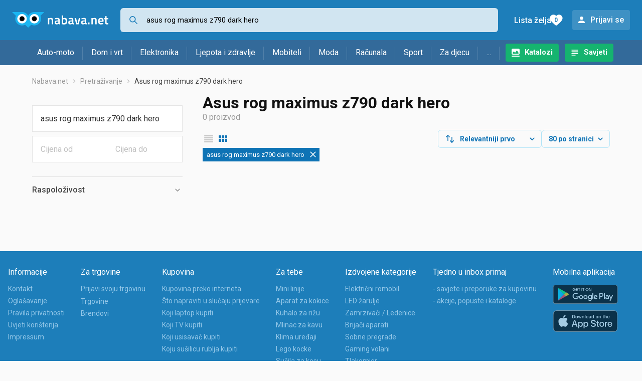

--- FILE ---
content_type: text/html;charset=utf-8
request_url: https://www.nabava.net/search.php?src=2&q=Asus+ROG+Maximus+Z790+Dark+Hero
body_size: 9570
content:

































   
   
   
   
      
   















	
































   
   
   
   
      
   








<!DOCTYPE html>
<html lang="hr">
<head>
    <meta charset="utf-8">

    
    
     
     
    <title>ASUS ROG MAXIMUS Z790 DARK HERO - najniža cijena</title>
    <meta http-equiv="X-UA-Compatible" content="IE=edge">
    <meta name="viewport" content="width=device-width, initial-scale=1, maximum-scale=1, shrink-to-fit=no, user-scalable=0">
    <meta name="mobile-web-app-capable" content="yes">
    <meta name="apple-mobile-web-app-capable" content="yes">
    <meta name="apple-mobile-web-app-status-bar-style" content="black-translucent">

    
    <meta name="referrer" content="origin-when-cross-origin">

    <meta name="description" content="ASUS ROG MAXIMUS Z790 DARK HERO cijena, iskustva i komentari. Usporedi cijene, saznaj gdje kupiti i gdje je najbolja ASUS ROG MAXIMUS Z790 DARK HERO akcija">

    
    
    <meta name="apple-itunes-app" content="app-id=1100660049">
    
    

    <meta property="og:title" content="ASUS ROG MAXIMUS Z790 DARK HERO - najniža cijena">
    
    

    <link rel="canonical" href="https://www.nabava.net/search.php?q=asus+rog+maximus+z790+dark+hero" />
    
        <meta name="robots" content="NOINDEX" data-log-ga-event data-event-category="Errors & warnings" data-event-action="NOINDEX" data-event-label="REQUESTED_URL: search.php" data-trigger="non-interaction" />
        
            <meta data-log-ga-event data-event-category="Errors & warnings" data-event-action="NOINDEX + CANONICAL" data-event-label="REQUESTED_URL: search.php" data-trigger="non-interaction" />
        
    

    <link rel="icon" href="/static/slike/favicon.ico">
    <link rel="apple-touch-icon" href="/static/slike/logo/apple-touch-icon-graybg.png">
    <link rel="search" href="https://www.nabava.net/static/opensearch/nabava.net-opensearch.xml" title="Pretraživanje Nabava.net" type="application/opensearchdescription+xml">
    

    

    
































   
   
   
   
      
   















    
    
    
    
    <link rel="stylesheet" type="text/css" media="screen" href="/bundles/css/gzip_N377395562/vendor.css" />


    
    <script type="text/javascript" src="/bundles/js/gzip_N442858653/vendor.js" ></script>

    
    

    
    <link rel="stylesheet" type="text/css" media="screen" href="/bundles/css/gzip_N1263239885/redesign2020.css" />


    
    <script type="text/javascript" src="/bundles/js/gzip_1691880270/redesign2020.js" ></script>


    <script type="text/javascript">
      site.state.ctx = "";
   	  site.state.currentPage = "search";
      site.state.idsToCheck = [];
   	  site.state.productId = "";
   	  site.state.requestedUrl = "search.php";
      site.state.user.hashedEmail = "";
      site.state.user.gaId = "";
      site.state.user.loggedIn = false;
      site.state.noOfItemsInAutocomplete = 6;
   	  site.state.webDomainId = 1;
      site.state.urls = {
              chartjs: "/static/redesign2020/vendor/Chart.min.js",
              ballooncss: "/static/redesign2020/vendor/balloon.css",
              leafletjs: "/static/redesign2020/vendor/leaflet/leaflet.js",
              leafletcss: "/static/redesign2020/vendor/leaflet/leaflet.css",
              quagga: "/static/redesign2020/vendor/quagga-0.12.1.min.js",
      };
   	  site.init();
   	  
   </script>
   
    
   
   
























































<script async='async' src='https://securepubads.g.doubleclick.net/tag/js/gpt.js' crossorigin="anonymous"></script>

<script type='text/javascript'>
	window.googletag = window.googletag || {cmd: []};
	googletag.cmd.push(function() {
		























































































































	
		
			
				googletag.defineSlot('/1033846/nabava.net_Lijevo_300x250', [[300,160],[300,250],[300,600]], 'div-gpt-ad-1347027521651-Lijevo_300x250').addService(googletag.pubads());
				
			
			
		
	

















































































































































































































































	
		
			
				googletag.defineSlot('/1033846/nabava.net_Sredina_1x1', [[1,1],[300,50],[300,100],[300,150],[300,250],[320,50],[320,100],[728,90],[970,90],[970,250]], 'div-gpt-ad-1347027521651-Sredina_1x1').addService(googletag.pubads());
				
			
			
		
	


























		
		
			
			
				googletag.pubads().setTargeting("kat_pro_tr","2");
			
			
			
		
		
		
		
		
			googletag.pubads().setTargeting("uri", "/search.php");
		
		
			
		googletag.pubads().enableSingleRequest();
		googletag.pubads().collapseEmptyDivs();
 

		googletag.enableServices();
	});
</script>


   
    
    <link rel="stylesheet" href="https://fonts.googleapis.com/css?family=Roboto:300,400,500,700,900&subset=latin,latin-ext&display=swap" />

	
    
































   
   
   
   
      
   






<script>
dataLayer = [];
function gtag(){dataLayer.push(arguments);}


<!-- GA4 Parametri/varijable -->





<!-- GA4 Eventovi -->








</script>

<!-- XXX Seekandhit tracking code -->

  

  
  <!-- XXX Seekandhit tracking code -->
<script>
$(document).on('submit', '.header__search-form', function(){	
  var inputText = $('.header__search-form-input--search').val();
	
  var trackingData = {
    'searchTerm': inputText,
	'selectedTerm': '',
	'pageType': site.state.currentPage,
	'userId': parseInt(site.state.user.gaId) || null,
	'loggedInStatus': site.state.user.loggedIn.toString(),
	'emailValue': site.state.user.hashedEmail || ''
  };
  
  dataLayer.push({
    'event': 'gtmt.search',
    'trackingData': trackingData
  });
})
</script>
  































   
   
   
   
      
   






<!-- XXX Seekandhit tracking code -->
<script>
function calculateRedirectCost(priceArrays, price) {
    for (let i = 0; i < priceArrays.length; i++) {
        // priceArray format: [fromPrice, toPrice, redirectCost]
    	const priceArray = priceArrays[i];
        const fromPrice = priceArray[0];
        const endPrice = priceArray[1];
        const redirectCost = priceArray[2];

        if (endPrice === null) {
            // Handles the case where endPrice is null (infinity)
            if (price >= fromPrice) {
                return redirectCost;
            }
        } else {
            if ((price >= fromPrice) && (price < endPrice)) {
                return redirectCost;
            }
        }
    }
    
    // If no matching range is found (ideally should never happen)
    return null;
}

$(document).on('click', '.offer__buttons-to-store', function () {
	
	<!-- Navigation bar information -->
	var navigationCategory, productCategory, productSubcategory;
	if($("ol.breadcrumbs li").length < 5){
	  var navigationCategory =  $(".breadcrumbs__item:nth-child(2)").find("a").text();
	  var productCategory = $(".breadcrumbs__item:nth-child(3)").find("a").text();
	  var productSubcategory = $(".breadcrumbs__item:nth-child(4)").find("a").text();

	} else {
	  var navigationCategory =  $(".breadcrumbs__item:nth-child(2)").find("a").text();
	  var productCategory = $(".breadcrumbs__item:nth-last-child(3)").find("a").text();
	  var productSubcategory = $(".breadcrumbs__item:nth-last-child(2)").find("a").text();		
	}
	
	<!-- Offer information -->
	var offerName = $(this).closest('.offer').find('.offer__name h2').text();
	var offerId = $(this).closest('.offer').find('.offer__buttons-wishlist').data("id").toString();
	var offerPrice = $(this).closest('.offer').find('.offer__price:first').text().slice(0,-2);
	offerPrice = parseFloat(offerPrice.replace(/\./g, '').replace(',', '.'));
	
	
	var offerRedirectionPrice = calculateRedirectCost([[0.00, 1.33, 0.01], [1.33, 13.27, 0.03], [13.27, 33.18, 0.04], [33.18, 66.36, 0.05], [66.36, 165.90, 0.07], [165.90, 331.80, 0.08], [331.80, 597.25, 0.09], [597.25, 929.06, 0.11], [929.06, 1327.23, 0.12], [1327.23, null, 0.16]], offerPrice);
	if (($(this).closest('.offer').hasClass("offer--featured")) && (offerRedirectionPrice !== null)) {
		offerRedirectionPrice *= 1.3;
		offerRedirectionPrice = parseFloat(offerRedirectionPrice.toFixed(2));
	}
	
	<!-- Product information -->
	var productName = $(".product-page__title").text();
	var productId = site.state.productId;
	
	
	<!-- Other information -->
	var pageType = site.state.currentPage;
	var currency = 'EUR';
	var userId = parseInt(site.state.user.gaId) || null;
	var loggedInStatus = site.state.user.loggedIn.toString();
	var emailValue = site.state.user.hashedEmail || '';
	
	dataLayer.push({
		'event': 'gtmt.paidClick',
		'trackingData':{
			'navigationCategory': navigationCategory,
			'productCategory': productCategory,
			'productSubcategory': productSubcategory,
			'offerName': offerName,
			'offerId': offerId,
			'offerPrice': offerPrice,
			'offerRedirectionPrice': offerRedirectionPrice,
			'pageType': pageType,
			'currency': currency,
			'userId': userId,
			'productId': productId,
			'productName': productName,
			'loggedInStatus': loggedInStatus,
			'emailValue': emailValue
		}
	});
});

</script>


<!-- Google Tag Manager -->
<script>(function(w,d,s,l,i){w[l]=w[l]||[];w[l].push({'gtm.start':
new Date().getTime(),event:'gtm.js'});var f=d.getElementsByTagName(s)[0],
j=d.createElement(s),dl=l!='dataLayer'?'&l='+l:'';j.async=true;j.src=
'https://www.googletagmanager.com/gtm.js?id='+i+dl;f.parentNode.insertBefore(j,f);
})(window,document,'script','dataLayer','GTM-TMSBNPC');</script>
<!-- End Google Tag Manager -->
        
    <script type="application/ld+json">
    {
      "@context" : "https://schema.org",
      "@type" : "WebSite",
      "name" : "Nabava.net",
      "url" : "https://www.nabava.net"
    }
  </script>
  
</head>


<body  >
    <header class="header ">
        <div class="header__first-row">
            <a class="header__logo header__logo--full" href="/" title="Nabava.net - gdje pametna kupnja započinje"><img src="/static/redesign2020/images/logo-full-1.svg" alt="Nabava.net" width="229" height="40"></a>
            <a class="header__logo header__logo--normal" href="/" title="Nabava.net - gdje pametna kupnja započinje"><img src="/static/redesign2020/images/logo-simple-1.svg" alt="Nabava.net" width="192" height="32"></a>
            <a class="header__logo header__logo--minimal" href="/" title="Nabava.net - gdje pametna kupnja započinje"><img src="/static/redesign2020/images/logo-basic.svg" alt="Nabava.net" width="65" height="32"></a>

            <form class="header__search-form" action="/search.php" method="GET">
                
	                
                <input class="header__search-form-input header__search-form-input--search" id="headerSearch" type="search" name="q" autocomplete="off" tabIndex="1" placeholder="Pretraži 3.307.064 proizvoda iz 307 trgovina..." value="asus rog maximus z790 dark hero" >
		        
                
                
                
            </form>
            
            <div class="header__first-row-links">
				
	                <a class='header__link header__link-catalog' href="/katalozi">Katalozi</a>
                
                
	                
	                
	                	
	                	<a class='header__link header__link-articles' href="/clanci">Savjeti</a>
	                	
                	
                
                <a class='header__link header__link-wishlist' href="/wishlist">
                	<span class="header__link-wishlist-label">Lista želja</span>
                	<span class="header__link-wishlist-counter wishlist-quantity">0</span>
                </a>

                
                    
                    
                        <div data-modal-url="/login" class='header__link header__link-login' data-show-modal>Prijavi se</div>
                    
                
            </div>
            <div class="header__toggle-buttons">
                <div class="header__toggle-search"></div>
                
                <a href="/wishlist" class="header__link header__link-wishlist hidden--desktop hidden--tablet">
                    <span class="header__link-wishlist-counter wishlist-quantity ">0</span>
                </a>
                <div class="header__toggle-menu"></div>
            </div>
        </div>

        <nav class="nav" data-body-scroll-lock-ignore="true">
            <div class="nav__links">
                
                
            
            
            	  
	                <a class='nav__link nav__link--catalog' href="/katalozi">Katalozi</a>
                
                
                
                   
                   <a class='nav__link nav__link--articles' href="/clanci">Savjeti</a>
                
                 

            </div>

            
            
                
                
                    <a href="/logout" class='nav__account-login'>Prijavi se</a>
                
            

            <ul class="nav__sections">
                
                
                    <li class="nav__section" data-name="2188">
                        
                        <a class="nav__section-name " href="/auto-moto">Auto-moto</a>
                        
                        
                        
                        <div class="nav__section-dropdown nav__section-dropdown--left">
                            <div class="nav__popular-categories">
                                <div class="nav__popular-categories-title">Popularno</div>
                                
                                
                                    <a class="nav__popular-category" href="/zimske-auto-gume">Zimske auto gume</a>
                                
                                    <a class="nav__popular-category" href="/cjelogodisnje-gume">Cjelogodišnje gume</a>
                                
                                    <a class="nav__popular-category" href="/ljetne-auto-gume">Ljetne auto gume</a>
                                
                                    <a class="nav__popular-category" href="/auto-zarulje">Auto žarulje</a>
                                
                                    <a class="nav__popular-category" href="/polirke">Polirke</a>
                                
                            </div>
                            
                            <div class="nav__popular-categories">
                                <div class="nav__popular-categories-title">Izdvojeno</div>
                                
                                    <a class="nav__popular-category" href="/punjaci-za-elektricna-vozila">Punjači za električna vozila</a>
                                
                                    <a class="nav__popular-category" href="/autoradio">Autoradio</a>
                                
                                    <a class="nav__popular-category" href="/autopresvlake">Autopresvlake</a>
                                
                                    <a class="nav__popular-category" href="/kamere-za-auto">Kamere za auto</a>
                                
                                    <a class="nav__popular-category" href="/auto-cerade">Auto cerade</a>
                                
                            </div>                            
                            
                            <div class="nav__loading"><div class="nav__loading__loader"></div></div>
                            
                        </div>
                    </li>
                
                
                    <li class="nav__section" data-name="2191">
                        
                        <a class="nav__section-name " href="/dom-i-vrt">Dom i vrt</a>
                        
                        
                        
                        <div class="nav__section-dropdown nav__section-dropdown--left">
                            <div class="nav__popular-categories">
                                <div class="nav__popular-categories-title">Popularno</div>
                                
                                
                                    <a class="nav__popular-category" href="/stapni-usisavaci">Štapni usisavači</a>
                                
                                    <a class="nav__popular-category" href="/hladnjaci-s-ledenicom">Hladnjaci s ledenicom</a>
                                
                                    <a class="nav__popular-category" href="/perilice-rublja">Perilice rublja</a>
                                
                                    <a class="nav__popular-category" href="/aparati-za-kavu">Aparati za kavu</a>
                                
                                    <a class="nav__popular-category" href="/klima-uredaji">Klima uređaji</a>
                                
                            </div>
                            
                            <div class="nav__popular-categories">
                                <div class="nav__popular-categories-title">Izdvojeno</div>
                                
                                    <a class="nav__popular-category" href="/blanjalice">Blanjalice</a>
                                
                                    <a class="nav__popular-category" href="/pile">Pile</a>
                                
                                    <a class="nav__popular-category" href="/aparati-za-tjesteninu">Aparati za tjesteninu</a>
                                
                                    <a class="nav__popular-category" href="/aparati-za-vakumiranje">Aparati za vakumiranje</a>
                                
                                    <a class="nav__popular-category" href="/grijalice-i-radijatori">Grijalice i radijatori</a>
                                
                            </div>                            
                            
                            <div class="nav__loading"><div class="nav__loading__loader"></div></div>
                            
                        </div>
                    </li>
                
                
                    <li class="nav__section" data-name="2194">
                        
                        <a class="nav__section-name " href="/elektronika">Elektronika</a>
                        
                        
                        
                        <div class="nav__section-dropdown nav__section-dropdown--left">
                            <div class="nav__popular-categories">
                                <div class="nav__popular-categories-title">Popularno</div>
                                
                                
                                    <a class="nav__popular-category" href="/prijenosna-racunala">Prijenosna računala</a>
                                
                                    <a class="nav__popular-category" href="/mobiteli">Mobiteli</a>
                                
                                    <a class="nav__popular-category" href="/monitori">Monitori</a>
                                
                                    <a class="nav__popular-category" href="/televizori">Televizori</a>
                                
                                    <a class="nav__popular-category" href="/graficke-kartice">Grafičke kartice</a>
                                
                            </div>
                            
                            <div class="nav__loading"><div class="nav__loading__loader"></div></div>
                            
                        </div>
                    </li>
                
                
                    <li class="nav__section" data-name="2197">
                        
                        <a class="nav__section-name " href="/ljepota-i-zdravlje">Ljepota i zdravlje</a>
                        
                        
                        
                        <div class="nav__section-dropdown nav__section-dropdown--left">
                            <div class="nav__popular-categories">
                                <div class="nav__popular-categories-title">Popularno</div>
                                
                                
                                    <a class="nav__popular-category" href="/elektricne-cetkice-za-zube">Električne četkice za zube</a>
                                
                                    <a class="nav__popular-category" href="/susilo-za-kosu">Sušilo za kosu</a>
                                
                                    <a class="nav__popular-category" href="/tlakomjeri">Tlakomjeri</a>
                                
                                    <a class="nav__popular-category" href="/sisaci-i-trimeri">Šišači i trimeri</a>
                                
                                    <a class="nav__popular-category" href="/zenski-parfemi">Ženski parfemi</a>
                                
                            </div>
                            
                            <div class="nav__popular-categories">
                                <div class="nav__popular-categories-title">Izdvojeno</div>
                                
                                    <a class="nav__popular-category" href="/osobne-vage">Osobne vage</a>
                                
                                    <a class="nav__popular-category" href="/aspiratori-za-nos">Aspiratori za nos</a>
                                
                                    <a class="nav__popular-category" href="/ipl-uredaji">IPL uređaji</a>
                                
                                    <a class="nav__popular-category" href="/tlakomjeri">Tlakomjeri</a>
                                
                                    <a class="nav__popular-category" href="/tusevi-za-zube">Tuševi za zube</a>
                                
                            </div>                            
                            
                            <div class="nav__loading"><div class="nav__loading__loader"></div></div>
                            
                        </div>
                    </li>
                
                
                    <li class="nav__section" data-name="2200">
                        
                        <a class="nav__section-name nav__section-name--no-dropdown" href="/mobiteli">Mobiteli</a>
                        
                        
                        
                        <div class="nav__section-dropdown nav__section-dropdown--center">
                            <div class="nav__popular-categories">
                                <div class="nav__popular-categories-title">Popularno</div>
                                
                                
                                    <a class="nav__popular-category" href="/mobiteli">Mobiteli</a>
                                
                            </div>
                            
                            <div class="nav__loading"><div class="nav__loading__loader"></div></div>
                            
                        </div>
                    </li>
                
                
                    <li class="nav__section" data-name="2203">
                        
                        <a class="nav__section-name " href="/moda">Moda</a>
                        
                        
                        
                        <div class="nav__section-dropdown nav__section-dropdown--center">
                            <div class="nav__popular-categories">
                                <div class="nav__popular-categories-title">Popularno</div>
                                
                                
                                    <a class="nav__popular-category" href="/satovi">Satovi</a>
                                
                                    <a class="nav__popular-category" href="/zenske-cizme-i-gleznjace">Ženske čizme i gležnjače</a>
                                
                                    <a class="nav__popular-category" href="/muske-jakne-i-kaputi">Muške jakne i kaputi</a>
                                
                                    <a class="nav__popular-category" href="/zenske-jakne">Ženske jakne</a>
                                
                                    <a class="nav__popular-category" href="/muske-cipele">Muške cipele</a>
                                
                            </div>
                            
                            <div class="nav__popular-categories">
                                <div class="nav__popular-categories-title">Izdvojeno</div>
                                
                                    <a class="nav__popular-category" href="/novcanici">Novčanici</a>
                                
                                    <a class="nav__popular-category" href="/putni-jastuci">Putni jastuci</a>
                                
                                    <a class="nav__popular-category" href="/neseseri">Neseseri</a>
                                
                                    <a class="nav__popular-category" href="/kisobrani">Kišobrani</a>
                                
                                    <a class="nav__popular-category" href="/uklanjaci-mucica">Uklanjači mucica</a>
                                
                            </div>                            
                            
                            <div class="nav__loading"><div class="nav__loading__loader"></div></div>
                            
                        </div>
                    </li>
                
                
                    <li class="nav__section" data-name="2206">
                        
                        <a class="nav__section-name " href="/racunala">Računala</a>
                        
                        
                        
                        <div class="nav__section-dropdown nav__section-dropdown--center">
                            <div class="nav__popular-categories">
                                <div class="nav__popular-categories-title">Popularno</div>
                                
                                
                                    <a class="nav__popular-category" href="/prijenosna-racunala">Prijenosna računala</a>
                                
                                    <a class="nav__popular-category" href="/monitori">Monitori</a>
                                
                                    <a class="nav__popular-category" href="/graficke-kartice">Grafičke kartice</a>
                                
                                    <a class="nav__popular-category" href="/radna-memorija-ram">Radna memorija (RAM)</a>
                                
                                    <a class="nav__popular-category" href="/ssd-disk">SSD disk</a>
                                
                            </div>
                            
                            <div class="nav__popular-categories">
                                <div class="nav__popular-categories-title">Izdvojeno</div>
                                
                                    <a class="nav__popular-category" href="/access-point">Access point</a>
                                
                                    <a class="nav__popular-category" href="/e-book-reader">E-Book reader</a>
                                
                                    <a class="nav__popular-category" href="/gaming-volani">Gaming volani</a>
                                
                                    <a class="nav__popular-category" href="/olovke-za-tablete">Olovke za tablete</a>
                                
                                    <a class="nav__popular-category" href="/graficki-tableti">Grafički tableti</a>
                                
                            </div>                            
                            
                            <div class="nav__loading"><div class="nav__loading__loader"></div></div>
                            
                        </div>
                    </li>
                
                
                    <li class="nav__section" data-name="2209">
                        
                        <a class="nav__section-name " href="/sport">Sport</a>
                        
                        
                        
                        <div class="nav__section-dropdown nav__section-dropdown--right">
                            <div class="nav__popular-categories">
                                <div class="nav__popular-categories-title">Popularno</div>
                                
                                
                                    <a class="nav__popular-category" href="/elektricni-romobili">Električni romobili</a>
                                
                                    <a class="nav__popular-category" href="/trake-za-trcanje">Trake za trčanje</a>
                                
                                    <a class="nav__popular-category" href="/fitness-narukvice-i-satovi">Fitness narukvice i satovi</a>
                                
                                    <a class="nav__popular-category" href="/sanjkanje">Sanjkanje</a>
                                
                                    <a class="nav__popular-category" href="/elektricni-bicikli">Električni bicikli</a>
                                
                            </div>
                            
                            <div class="nav__popular-categories">
                                <div class="nav__popular-categories-title">Izdvojeno</div>
                                
                                    <a class="nav__popular-category" href="/hoverboard">Hoverboard</a>
                                
                                    <a class="nav__popular-category" href="/steperi">Steperi</a>
                                
                                    <a class="nav__popular-category" href="/sobni-bicikli">Sobni bicikli</a>
                                
                                    <a class="nav__popular-category" href="/utezi-i-sipke">Utezi i šipke</a>
                                
                                    <a class="nav__popular-category" href="/orbitrek">Orbitrek</a>
                                
                                    <a class="nav__popular-category" href="/proteini">Proteini</a>
                                
                            </div>                            
                            
                            <div class="nav__loading"><div class="nav__loading__loader"></div></div>
                            
                        </div>
                    </li>
                
                
                    <li class="nav__section" data-name="2212">
                        
                        <a class="nav__section-name " href="/za-djecu">Za djecu</a>
                        
                        
                        
                        <div class="nav__section-dropdown nav__section-dropdown--right">
                            <div class="nav__popular-categories">
                                <div class="nav__popular-categories-title">Popularno</div>
                                
                                
                                    <a class="nav__popular-category" href="/drustvene-igre">Društvene igre</a>
                                
                                    <a class="nav__popular-category" href="/lego-kocke">Lego kocke</a>
                                
                                    <a class="nav__popular-category" href="/djecji-satovi">Dječji satovi</a>
                                
                                    <a class="nav__popular-category" href="/autosjedalice">Autosjedalice</a>
                                
                                    <a class="nav__popular-category" href="/figurice">Figurice</a>
                                
                            </div>
                            
                            <div class="nav__popular-categories">
                                <div class="nav__popular-categories-title">Izdvojeno</div>
                                
                                    <a class="nav__popular-category" href="/auti-za-djecu">Auti za djecu</a>
                                
                                    <a class="nav__popular-category" href="/djecja-zastita">Dječja zaštita</a>
                                
                                    <a class="nav__popular-category" href="/putni-krevetici">Putni krevetići</a>
                                
                                    <a class="nav__popular-category" href="/baby-monitori">Baby Monitori</a>
                                
                                    <a class="nav__popular-category" href="/njihaljke-za-bebe">Njihaljke za bebe</a>
                                
                            </div>                            
                            
                            <div class="nav__loading"><div class="nav__loading__loader"></div></div>
                            
                        </div>
                    </li>
                
                
                    <li class="nav__section" data-name="2215">
                        
                        <a class="nav__section-name " href="/ostalo">...</a>
                        
                        
                        
                        <div class="nav__section-dropdown nav__section-dropdown--right">
                            <div class="nav__popular-categories">
                                <div class="nav__popular-categories-title">Popularno</div>
                                
                                
                                    <a class="nav__popular-category" href="/nekategorizirano">Nekategorizirano</a>
                                
                                    <a class="nav__popular-category" href="/baterije">Baterije</a>
                                
                                    <a class="nav__popular-category" href="/kalkulatori">Kalkulatori</a>
                                
                                    <a class="nav__popular-category" href="/papiri">Papiri</a>
                                
                                    <a class="nav__popular-category" href="/kave">Kave</a>
                                
                            </div>
                            
                            <div class="nav__loading"><div class="nav__loading__loader"></div></div>
                            
                        </div>
                    </li>
                
            </ul>
        </nav>

    </header>

    <div class="content-overlay "></div>

    <main class="content  content--search">

        
        
       	























	
			
		
			
			
				
				
					
					<div class="topbannercontainer">		
					
					<div id='div-gpt-ad-1347027521651-Sredina_1x1'>
						<script>
						googletag.cmd.push(function() { googletag.display('div-gpt-ad-1347027521651-Sredina_1x1'); });
						</script>
					</div>
					
					
					</div>		
						
				
			
		
	


        

        
         




<script type="text/javascript">
	const currencyText = " €";
</script>


    
        
        
        
        
    

    

    

    











	<nav>
    <ol class="breadcrumbs breadcrumbs--show-only-chosen breadcrumbs--show-first-parent breadcrumbs--show-last-parent">
        
            <li class="breadcrumbs__item">
                <a class="breadcrumbs__link" href="/" title="Nabava.net">Nabava.net</a>
                
                
            </li>
        
        
            
            
                
                
                    
                
                
                    <li class="breadcrumbs__item">
                        
                            
                                <span class="breadcrumbs__item-name">Pretraživanje</span>
                            
                            
                        
                    </li>
                

                
                
                
            
        

        
        
        
        
            <li class="breadcrumbs__item"><span class="breadcrumbs__last-item">Asus rog maximus z790 dark hero</span></li>
        
    </ol>
</nav>

<script type="application/ld+json">
{
  "@context": "https://schema.org",
  "@type": "BreadcrumbList",
  "itemListElement": [{
	"@type": "ListItem", "position": 1, "name": "Nabava.net", "item": "https://www.nabava.net"}
 ] }
</script>
	
	





	<div class="container-with-sidebar container-with-sidebar--search">

		<div class="container-with-sidebar__contents">
		   































   
   
   
   
      
   











    <h1 class="page-title page-title--with-result-number" data-category-name="Asus rog maximus z790 dark hero">Asus rog maximus z790 dark hero</h1>
    <div class="page-result-number page-result-number--search">
        <span>0</span>
        
        
        	proizvod
        
    </div>


<form id="search_header__form" name="search_header__form" action="/search.php?src=2&amp;q=Asus+ROG+Maximus+Z790+Dark+Hero" method="get">
    <div class="search-results-header">
	    <input type="hidden" name="q" value="asus rog maximus z790 dark hero"/>
	    <input type="hidden" name="tpkp" value="1" />
    
		<div class="search-results-header__filters">
            
        
	        <div class="search-results-header__button search-results-header__button--filter hidden--desktop" data-action="open-filter-sidebar">
	          <img src="/static/redesign2020/images/filter-icon.svg" alt="Filtriraj">
	          <span class="search-results-header__text">Filtriraj</span>
	        </div>
		
	        <!-- c:if test="false"-->
	        
	            <div class="search-results-header__layout-type hidden--tablet hidden--phone">
	                
	                
	                
	
	                
	                
	                    
	                        
	                        
	                        
	                    
	                    
	                
	                <a class="product-list-layout product-list-layout-list " href="/search.php?q=asus+rog+maximus+z790+dark+hero&kPostavke.vrstaPregledaKategorije=0&tpkp=2" rel="nofollow"
	                   data-action="layout-type-change" data-log-ga-event data-event-category="UI events" data-event-action="View preferences click" data-event-label="View preferences display - LIST Asus rog maximus z790 dark hero"></a>
	                <a class="product-list-layout product-list-layout-grid product-list-layout-grid--active" href="/search.php?q=asus+rog+maximus+z790+dark+hero&kPostavke.vrstaPregledaKategorije=2&tpkp=2" rel="nofollow"
	                   data-action="layout-type-change" data-log-ga-event data-event-category="UI events" data-event-action="View preferences click" data-event-label="View preferences display - GRID Asus rog maximus z790 dark hero"></a>
	            </div>
	        
		</div>
		
		<div class="search-results-header__user-settings">
	        
			
			<div class="user-settings-dropdown user-settings-dropdown--sort">								
		        <select id="sortTypeSearch" name="kPostavke.sortTypeSearch" data-event-label="View preferences search sort change" data-event-category="UI events" data-event-action="View preferences click" data-trigger="onchange" class="user-settings-dropdown__select">
		            
		                <option value="0">
		                    Relevantniji prvo
		                </option>
		            
		                <option value="1">
		                    Relevantniji zadnji
		                </option>
		            
		                <option value="2">
		                    Jeftiniji prvo
		                </option>
		            
		                <option value="3">
		                    Skuplji prvo
		                </option>
		            
		                <option value="4">
		                    S više ponuda prvo
		                </option>
		            
		                <option value="5">
		                    S manje ponuda prvo
		                </option>
		            
		                <option value="6">
		                    Naziv A-Z
		                </option>
		            
		                <option value="7">
		                    Naziv Z-A
		                </option>
		            
		        </select>
	        </div>
	        
	        <div class="user-settings-dropdown hidden--tablet hidden--phone">
		        <select id="pregledBrojProizvoda" name="kPostavke.pregledBrojProizvoda" data-event-label="View preferences result count change" data-event-category="UI events" data-event-action="View preferences click" data-trigger="onchange" class="user-settings-dropdown__select">
		            
		                <option value="20">
		                    20 po stranici
		                </option>
		            
		                <option value="40">
		                    40 po stranici
		                </option>
		            
		                <option value="60">
		                    60 po stranici
		                </option>
		            
		                <option value="80" selected="selected">
		                    80 po stranici
		                </option>
		            
		                <option value="100">
		                    100 po stranici
		                </option>
		            
		                <option value="160">
		                    160 po stranici
		                </option>
		            
		                <option value="300">
		                    300 po stranici
		                </option>
		            
		        </select>
	        </div>
	        
	        <div class="search-results-header__button search-results-header__button--settings hidden--desktop" data-action="open-settings-sidebar">
	          <img src="/static/redesign2020/images/view-settings-icon.svg" alt="Postavke prikaza">
	        </div>
		</div>

    	<div class="search-results-header__active_filters active_filters"></div>
    </div>
</form>

		   































   
   
   
   
      
   













<div class="search-results content__section--no-side-margins product-list--grid-style ">

    
    
    
    
    
	
</div>

		   































   
   
   
   
      
   












   <div class="pagination">
      

      

      
   </div>



		</div>
    
	    































   
   
   
   
      
   










<div class="sidebar sidebar--filter" data-body-scroll-lock-ignore="true">
	<div class="sidebar__overlay"></div>
	<div class="close-sidebar hidden--desktop">
	  <span class="close-sidebar__text">Filtriraj rezultate</span>
	  <div class="close-sidebar__icon-wrapper" data-action="open-filter-sidebar">
	    <img class="close-sidebar__icon" src="/static/redesign2020/images/close.svg">
	  </div>
	</div>
	
    
        
        
            
        
    

    
    
    	<div class="categories"></div>  
    
    
    































   
   
   
   
      
   












<form action="/search.php" method="GET" class="form_wrapper" id="sidebar_form">
   
         <div class="form-filter">
            <input type="search" name="q" value="asus rog maximus z790 dark hero" id="pretrazi_po_rijecima" class="text" placeholder="" />
         </div>
         <div class="price-filter_wrapper">
            <div class="form-filter">
               <input type="number" name="cod" value="" id="cijena_od" placeholder="Cijena od" />
            </div>
            <div class="divider"></div>
            <div class="form-filter">
               <input type="number" name="cdo" value="" id="cijena_do" placeholder="Cijena do" />
            </div>
         </div>

        <input class="button hidden" type="submit" value="Traži" />
</form>

    <button id="button-apply-fitlers" class="button button--sidebar-apply-filters hidden--tablet hidden--desktop" data-action="open-filter-sidebar">
    	Prikaži&nbsp;<span class="result-count">(0)</span>
    </button>

    
    
	    
	        
































   
   
   
   
      
   


















<div class="filter " >
   <div class="filter__name" data-action="open-filter">Raspoloživost
   
      
   </div>

   
      

      
      
      	<div class="filter__availability-items">
         	
	            <div class="form__checkbox">
	               <input type="checkbox" name="r" id="chk_r1" value="1"  data-action='select-filter-checkbox' data-filter-id="-999" data-filter-name="Raspoloživost" data-filter-value="Raspoloživo, isporuka odmah u trgovini" />
	               <label for="chk_r1" class="cbx">
	               	<span class="name">Raspoloživo, isporuka odmah u trgovini</span> <span class="filter-count">(0)</span>
	               </label>
	               <div class="availability-icon availability-icon--1"></div>
	            </div>
         
	            <div class="form__checkbox">
	               <input type="checkbox" name="r" id="chk_r2" value="2"  data-action='select-filter-checkbox' data-filter-id="-999" data-filter-name="Raspoloživost" data-filter-value="Raspoloživo, isporuka do 2 dana po uplati" />
	               <label for="chk_r2" class="cbx">
	               	<span class="name">Raspoloživo, isporuka do 2 dana po uplati</span> <span class="filter-count">(0)</span>
	               </label>
	               <div class="availability-icon availability-icon--2"></div>
	            </div>
         
	            <div class="form__checkbox">
	               <input type="checkbox" name="r" id="chk_r3" value="3"  data-action='select-filter-checkbox' data-filter-id="-999" data-filter-name="Raspoloživost" data-filter-value="U dolasku, po narudžbi" />
	               <label for="chk_r3" class="cbx">
	               	<span class="name">U dolasku, po narudžbi</span> <span class="filter-count">(0)</span>
	               </label>
	               <div class="availability-icon availability-icon--3"></div>
	            </div>
         
	            <div class="form__checkbox">
	               <input type="checkbox" name="r" id="chk_r4" value="4"  data-action='select-filter-checkbox' data-filter-id="-999" data-filter-name="Raspoloživost" data-filter-value="Raspoloživost potrebno provjeriti" />
	               <label for="chk_r4" class="cbx">
	               	<span class="name">Raspoloživost potrebno provjeriti</span> <span class="filter-count">(0)</span>
	               </label>
	               <div class="availability-icon availability-icon--4"></div>
	            </div>
         
      	</div>
      

      
   
</div>

	    
    
    
    
	    
	    
    	
    
    
    























	
			
		
			
			
				
				
					
					<div class="leftbannercontainer">		
					
					<div id='div-gpt-ad-1347027521651-Lijevo_300x250'>
						<script>
						googletag.cmd.push(function() { googletag.display('div-gpt-ad-1347027521651-Lijevo_300x250'); });
						</script>
					</div>
					
					
					</div>		
						
				
			
		
	



	

	
</div>
	    































   
   
   
   
      
   










<div class="sidebar sidebar--settings" data-body-scroll-lock-ignore="true">
  <div class="sidebar__overlay"></div>

  <div class="close-sidebar">
    <span class="close-sidebar__text">Postavke prikaza</span>
    <div class="close-sidebar__icon-wrapper" data-action="open-settings-sidebar">
      <img class="close-sidebar__icon" src="/static/redesign2020/images/close.svg">
    </div>
  </div>
  
  <span class="sidebar__header">Proizvoda po stranici</span>
  <div class="sidebar__section sidebar__section--products-per-page" id="pregledBrojProizvodaMobile"
    data-log-ga-event data-event-category="UI events" data-event-action="View preferences click (sidebar)" data-event-label="View preferences search results number change"
    data-event-trigger="onchange">
      
          <div class="products-per-page-row">
          	<input type="radio" id="kolicina-proizvoda-20" name="kPostavke.pregledBrojProizvoda" value="20" 
          	        />
          	<label class="products-per-page-row__text" for="kolicina-proizvoda-20">20</label>
          </div>
      
          <div class="products-per-page-row">
          	<input type="radio" id="kolicina-proizvoda-40" name="kPostavke.pregledBrojProizvoda" value="40" 
          	        />
          	<label class="products-per-page-row__text" for="kolicina-proizvoda-40">40</label>
          </div>
      
          <div class="products-per-page-row">
          	<input type="radio" id="kolicina-proizvoda-60" name="kPostavke.pregledBrojProizvoda" value="60" 
          	        />
          	<label class="products-per-page-row__text" for="kolicina-proizvoda-60">60</label>
          </div>
      
          <div class="products-per-page-row">
          	<input type="radio" id="kolicina-proizvoda-80" name="kPostavke.pregledBrojProizvoda" value="80" 
          	       checked />
          	<label class="products-per-page-row__text" for="kolicina-proizvoda-80">80</label>
          </div>
      
          <div class="products-per-page-row">
          	<input type="radio" id="kolicina-proizvoda-100" name="kPostavke.pregledBrojProizvoda" value="100" 
          	        />
          	<label class="products-per-page-row__text" for="kolicina-proizvoda-100">100</label>
          </div>
      
          <div class="products-per-page-row">
          	<input type="radio" id="kolicina-proizvoda-160" name="kPostavke.pregledBrojProizvoda" value="160" 
          	        />
          	<label class="products-per-page-row__text" for="kolicina-proizvoda-160">160</label>
          </div>
      
          <div class="products-per-page-row">
          	<input type="radio" id="kolicina-proizvoda-300" name="kPostavke.pregledBrojProizvoda" value="300" 
          	        />
          	<label class="products-per-page-row__text" for="kolicina-proizvoda-300">300</label>
          </div>
      
  </div>

  <span class="sidebar__header">Način prikaza</span>
  
      <div class="sidebar__section">
        <a href="/search.php?q=asus+rog+maximus+z790+dark+hero&kPostavke.vrstaPregledaKategorije=0&tpkp=2" rel="nofollow"
           class="layout-type-row" data-action="layout-type-change"
           data-log-ga-event data-event-category="UI events" data-event-action="View preferences click (sidebar)" data-event-label="View preferences display - LIST Asus rog maximus z790 dark hero">
          <div class="product-list-layout product-list-layout-list " data-type="list"></div>
          <span class="layout-type-row__text">Lista</span>
        </a>
        <a href="/search.php?q=asus+rog+maximus+z790+dark+hero&kPostavke.vrstaPregledaKategorije=2&tpkp=2" rel="nofollow"
           class="layout-type-row" data-action="layout-type-change"
           data-log-ga-event data-event-category="UI events" data-event-action="View preferences click (sidebar)" data-event-label="View preferences display - GRID Asus rog maximus z790 dark hero">
          <div class="product-list-layout product-list-layout-grid product-list-layout-grid--active" data-type="grid"></div>
          <span class="layout-type-row__text">Mreža</span>
        </a>
      </div>
  

</div>
	</div>



	
	
































   
   
   
   
      
   






   </main>
   
   <footer class="footer">
      <div class="footer__content">
      
         <div class="footer__section footer__section-informations">
            <div class="footer__section-title">Informacije</div>
            <a href="/info/kontakt" class="footer__link" data-log-ga-event data-event-category="UI events" data-event-action="Footer click" data-event-label="Contact link footer click">Kontakt</a>
         
            <a href="/info/marketing" class="footer__link" data-log-ga-event data-event-category="UI events" data-event-action="Footer click" data-event-label="Marketing link footer click">Oglašavanje</a>
                  
            <a href="/info/pravila-privatnosti" class="footer__link" data-log-ga-event data-event-category="UI events" data-event-action="Footer click" data-event-label="Privacy rules link footer click">Pravila privatnosti</a>
            <a href="/info/uvjeti-koristenja" class="footer__link" data-log-ga-event data-event-category="UI events" data-event-action="Footer click" data-event-label="Usage terms link footer click">Uvjeti korištenja</a>
         
            <a href="/info/impressum" class="footer__link" data-log-ga-event data-event-category="UI events" data-event-action="Footer click" data-event-label="Impressum link footer click">Impressum</a>
         
         </div>
		    
         <div class="footer__section">
            <div class="footer__section-title">
            
			    
			    
					Za trgovine
			    
			            
            </div>
            <a href="/info/registerShop" class="footer__link footer__link--highlighted"  data-log-ga-event data-event-category="UI events" data-event-action="Footer click" data-event-label="Register store link footer click">Prijavi svoju trgovinu</a>
            <a href="/stores" class="footer__link" data-log-ga-event data-event-category="UI events" data-event-action="Footer click" data-event-label="Stores list link footer click">Trgovine</a>
            
			    
			    
		            <a href="/proizvodjaci" class="footer__link" data-log-ga-event data-event-category="UI events" data-event-action="Footer click" data-event-label="Brands list link footer click">Brendovi</a>
			    
			            
            
         </div>
         
         <div class="footer__section">
 <div class="footer__section-title">Kupovina</div>
 <a href="/clanci/e-commerce/kupovina-preko-interneta-iz-inozemstva-carina-porezi-i-ostalo-sto-trebate-znati-869t6" class="footer__link">Kupovina preko interneta</a>
 <a href="/clanci/e-commerce/sto-napraviti-u-slucaju-prijevare-prilikom-internet-kupovine-46t6" class="footer__link">Što napraviti u slučaju prijevare</a>
<a href="/clanci/vodici-za-kupovinu/koji-laptop-kupiti-2025-najbolji-vodic-za-kupovinu-laptopa-1299t6" class="footer__link">Koji laptop kupiti</a>
 <a href="/clanci/vodici-za-kupovinu/koji-televizor-kupiti-vodic-za-kupovinu-2025-2t6" class="footer__link">Koji TV kupiti</a>
 <a href="/clanci/vodici-za-kupovinu/vodic-za-kupovinu-usisavaca-413t6" class="footer__link">Koji usisavač kupiti</a>
 <a href="/clanci/vodici-za-kupovinu/koju-susilicu-rublja-kupiti-vodic-za-kupovinu-565t6" class="footer__link">Koju sušilicu rublja kupiti</a>
 </div>
 
 <div class="footer__section">
 <div class="footer__section-title">Za tebe</div>
 <a href="/mini-linije" class="footer__link">Mini linije</a>
 <a href="/aparati-za-kokice" class="footer__link">Aparat za kokice</a>
 <a href="/kuhanje-rize" class="footer__link">Kuhalo za rižu</a>
 <a href="/mlinci-za-kavu" class="footer__link">Mlinac za kavu</a>
 <a href="/klima-uredaji" class="footer__link">Klima uređaji</a>
 <a href="/lego-kocke" class="footer__link">Lego kocke</a>
 <a href="/susilo-za-kosu" class="footer__link">Sušila za kosu</a>
 </div>
 
 <div class="footer__section">
 <div class="footer__section-title">Izdvojene kategorije</div>
 <a href="/elektricni-romobili" class="footer__link">Električni romobil</a>
 <a href="/led-zarulje" class="footer__link">LED žarulje</a>
 <a href="/zamrzivaci-ledenice" class="footer__link">Zamrzivači / Ledenice</a>
 <a href="/brijaci-aparati" class="footer__link">Brijači aparati</a>
 <a href="/sobne-pregrade" class="footer__link">Sobne pregrade</a>
 <a href="/gaming-volani" class="footer__link">Gaming volani</a>
 <a href="/tlakomjeri" class="footer__link">Tlakomjer</a>
 <a href="/alkotesteri" class="footer__link">Alkotest</a>
 </div>
   
      
         <div class="footer__section footer__section-newsletter ">
            <div class="footer__section-title">Tjedno u inbox primaj</div>
            <a href="https://www.subscribepage.com/a6d5t9" class="footer__link" data-log-ga-event data-event-category="UI events" data-event-action="Footer click" data-event-label="Newsletter recommendations link footer click">- savjete i preporuke za kupovinu</a>
            <a href="https://www.subscribepage.com/i9b7h5" class="footer__link" data-log-ga-event data-event-category="UI events" data-event-action="Footer click" data-event-label="Newsletter catalog link footer click">- akcije, popuste i kataloge</a>
         </div>
      
   
   	
      
         <div class="footer__section footer__section-mobile-app">
            <div class="footer__section-title">Mobilna aplikacija</div>
            <a href="https://play.google.com/store/apps/details?id=com.nabava_net" class="footer__mobile-app footer__mobile-app--google-play" title="Android app"  data-log-ga-event data-event-category="UI events" data-event-action="Footer click" data-event-label="Android app link footer click"></a>
            <a href="https://apps.apple.com/us/app/nabava/id1100660049?ls=1" class="footer__mobile-app footer__mobile-app--app-store" title="IOS app"  data-log-ga-event data-event-category="UI events" data-event-action="Footer click" data-event-label="IOS app link footer click"></a>
         </div>
      
   
         <div class="footer__section footer__section-sites-links">
            <a href="#" class="footer__link footer__link--separated" data-log-ga-event data-event-category="UI events" data-event-action="Footer click" data-event-label="Nabava.net link footer click">© 2001-2026&nbsp;Nabava.net</a>
			           
            <a href="https://www.pametno.rs" class="footer__link footer__link--separated" data-log-ga-event data-event-category="UI events" data-event-action="Footer click" data-event-label="Pametno.rs link footer click">Pametno.rs</a>
            <a href="https://www.pametno.si" class="footer__link footer__link--separated" data-log-ga-event data-event-category="UI events" data-event-action="Footer click" data-event-label="Pametno.si link footer click">Pametno.si</a>
            
         </div>

      </div>
   </footer>   

   <div id="blueimp-gallery" class="blueimp-gallery blueimp-gallery-controls" aria-label="image gallery" aria-modal="true" role="dialog">
      <div class="slides" aria-live="polite"></div>
      <h3 class="title"></h3>
      
      <a class="close" aria-controls="blueimp-gallery" aria-label="close" aria-keyshortcuts="Escape"></a>
      <ol class="indicator"></ol>
   </div>





</body>
</html>


--- FILE ---
content_type: text/html; charset=utf-8
request_url: https://www.google.com/recaptcha/api2/aframe
body_size: 268
content:
<!DOCTYPE HTML><html><head><meta http-equiv="content-type" content="text/html; charset=UTF-8"></head><body><script nonce="slF4M76PTiVZp15mYeKkxw">/** Anti-fraud and anti-abuse applications only. See google.com/recaptcha */ try{var clients={'sodar':'https://pagead2.googlesyndication.com/pagead/sodar?'};window.addEventListener("message",function(a){try{if(a.source===window.parent){var b=JSON.parse(a.data);var c=clients[b['id']];if(c){var d=document.createElement('img');d.src=c+b['params']+'&rc='+(localStorage.getItem("rc::a")?sessionStorage.getItem("rc::b"):"");window.document.body.appendChild(d);sessionStorage.setItem("rc::e",parseInt(sessionStorage.getItem("rc::e")||0)+1);localStorage.setItem("rc::h",'1768372186332');}}}catch(b){}});window.parent.postMessage("_grecaptcha_ready", "*");}catch(b){}</script></body></html>